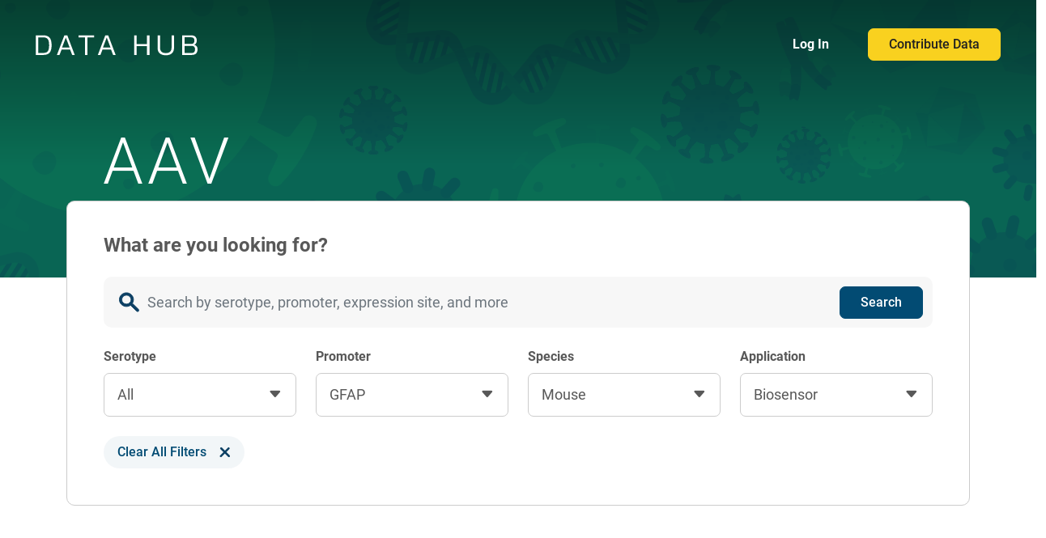

--- FILE ---
content_type: text/css
request_url: https://static.addgene.org/addgene-datahub/432caed24e/app/assets/fonts/roboto/roboto.css
body_size: -53
content:
/* roboto-100 - latin */
@font-face {
  font-family: 'Roboto';
  font-style: normal;
  font-weight: 100;
  src: url('roboto-v30-latin-100.eot'); /* IE9 Compat Modes */
  src: local(''),
       url('roboto-v30-latin-100.eot?#iefix') format('embedded-opentype'), /* IE6-IE8 */
       url('roboto-v30-latin-100.woff2') format('woff2'), /* Super Modern Browsers */
       url('roboto-v30-latin-100.woff') format('woff'), /* Modern Browsers */
       url('roboto-v30-latin-100.ttf') format('truetype'), /* Safari, Android, iOS */
       url('roboto-v30-latin-100.svg#Roboto') format('svg'); /* Legacy iOS */
}
/* roboto-300 - latin */
@font-face {
  font-family: 'Roboto';
  font-style: normal;
  font-weight: 300;
  src: url('roboto-v30-latin-300.eot'); /* IE9 Compat Modes */
  src: local(''),
       url('roboto-v30-latin-300.eot?#iefix') format('embedded-opentype'), /* IE6-IE8 */
       url('roboto-v30-latin-300.woff2') format('woff2'), /* Super Modern Browsers */
       url('roboto-v30-latin-300.woff') format('woff'), /* Modern Browsers */
       url('roboto-v30-latin-300.ttf') format('truetype'), /* Safari, Android, iOS */
       url('roboto-v30-latin-300.svg#Roboto') format('svg'); /* Legacy iOS */
}
/* roboto-regular - latin */
@font-face {
  font-family: 'Roboto';
  font-style: normal;
  font-weight: 400;
  src: url('roboto-v30-latin-regular.eot'); /* IE9 Compat Modes */
  src: local(''),
       url('roboto-v30-latin-regular.eot?#iefix') format('embedded-opentype'), /* IE6-IE8 */
       url('roboto-v30-latin-regular.woff2') format('woff2'), /* Super Modern Browsers */
       url('roboto-v30-latin-regular.woff') format('woff'), /* Modern Browsers */
       url('roboto-v30-latin-regular.ttf') format('truetype'), /* Safari, Android, iOS */
       url('roboto-v30-latin-regular.svg#Roboto') format('svg'); /* Legacy iOS */
}
/* roboto-italic - latin */
@font-face {
  font-family: 'Roboto';
  font-style: italic;
  font-weight: 400;
  src: url('roboto-v30-latin-italic.eot'); /* IE9 Compat Modes */
  src: local(''),
       url('roboto-v30-latin-italic.eot?#iefix') format('embedded-opentype'), /* IE6-IE8 */
       url('roboto-v30-latin-italic.woff2') format('woff2'), /* Super Modern Browsers */
       url('roboto-v30-latin-italic.woff') format('woff'), /* Modern Browsers */
       url('roboto-v30-latin-italic.ttf') format('truetype'), /* Safari, Android, iOS */
       url('roboto-v30-latin-italic.svg#Roboto') format('svg'); /* Legacy iOS */
}
/* roboto-500 - latin */
@font-face {
  font-family: 'Roboto';
  font-style: normal;
  font-weight: 500;
  src: url('roboto-v30-latin-500.eot'); /* IE9 Compat Modes */
  src: local(''),
       url('roboto-v30-latin-500.eot?#iefix') format('embedded-opentype'), /* IE6-IE8 */
       url('roboto-v30-latin-500.woff2') format('woff2'), /* Super Modern Browsers */
       url('roboto-v30-latin-500.woff') format('woff'), /* Modern Browsers */
       url('roboto-v30-latin-500.ttf') format('truetype'), /* Safari, Android, iOS */
       url('roboto-v30-latin-500.svg#Roboto') format('svg'); /* Legacy iOS */
}
/* roboto-700 - latin */
@font-face {
  font-family: 'Roboto';
  font-style: normal;
  font-weight: 700;
  src: url('roboto-v30-latin-700.eot'); /* IE9 Compat Modes */
  src: local(''),
       url('roboto-v30-latin-700.eot?#iefix') format('embedded-opentype'), /* IE6-IE8 */
       url('roboto-v30-latin-700.woff2') format('woff2'), /* Super Modern Browsers */
       url('roboto-v30-latin-700.woff') format('woff'), /* Modern Browsers */
       url('roboto-v30-latin-700.ttf') format('truetype'), /* Safari, Android, iOS */
       url('roboto-v30-latin-700.svg#Roboto') format('svg'); /* Legacy iOS */
}
/* roboto-900 - latin */
@font-face {
  font-family: 'Roboto';
  font-style: normal;
  font-weight: 900;
  src: url('roboto-v30-latin-900.eot'); /* IE9 Compat Modes */
  src: local(''),
       url('roboto-v30-latin-900.eot?#iefix') format('embedded-opentype'), /* IE6-IE8 */
       url('roboto-v30-latin-900.woff2') format('woff2'), /* Super Modern Browsers */
       url('roboto-v30-latin-900.woff') format('woff'), /* Modern Browsers */
       url('roboto-v30-latin-900.ttf') format('truetype'), /* Safari, Android, iOS */
       url('roboto-v30-latin-900.svg#Roboto') format('svg'); /* Legacy iOS */
}


--- FILE ---
content_type: text/css
request_url: https://static.addgene.org/addgene-datahub/432caed24e/app/css/variables.css
body_size: 528
content:
:root {
  /* Border Radii */
  --addgene-round-button-radius: 7px;
  --addgene-panel-border-radius: 10px;
  --datahub-large-panel-border-radius: 24px;

  /* Fonts */
  --font-family-sans-serif: Roboto,
  "Helvetica Neue", HelveticaNeue,
  "Liberation Sans",
  Arimo,
  Helvetica,
  Arial,
  sans-serif;

  --font-family-title-sans-serif: Kanit,
  Roboto,
  "Helvetica Neue", HelveticaNeue,
  "Liberation Sans",
  Arimo,
  Helvetica,
  Arial,
  sans-serif;

  /* Data Hub Colors */
  --datahub-blue: hsl(var(--datahub-blue-hsl));
  --datahub-dark-blue: hsl(var(--datahub-dark-blue-hsl));
  --datahub-dark-green: hsl(var(--datahub-dark-green-hsl));
  --datahub-green: hsl(var(--datahub-green-hsl));
  --datahub-green-lighter: hsl(var(--datahub-green-hsl), 0.95);
  --datahub-green-bg: hsl(var(--datahub-green-bg-hsl));
  --datahub-green-light-bg: hsl(var(--datahub-green-bg-hsl), 0.05);
  --datahub-green-bg-10: hsl(var(--datahub-green-bg-hsl), 0.10);
  --datahub-orange-bg: hsl(var(--datahub-orange-bg-hsl), 0.05);
  --datahub-tan: hsl(var(--datahub-tan-hsl));
  --datahub-tan-bg: hsl(var(--datahub-tan-hsl), 0.3);
  --datahub-red-field-error: var(--addgene-red);
  --datahub-gray-large-text: hsl(var(--datahub-gray-large-text-hsl));
  --datahub-gray-border-input: hsl(var(--addgene-dark-gray-hsl), 0.55);
  --datahub-gray-border: hsl(var(--datahub-gray-border-hsl));

  /* Addgene Colors */
  --addgene-blue: hsl(var(--addgene-blue-hsl));
  --addgene-yellow: hsl(var(--addgene-yellow-hsl));
  --addgene-yellow-bg: hsl(var(--addgene-yellow-hsl), 0.07);
  --addgene-yellow-hover: hsl(var(--addgene-yellow-hover-hsl));
  --addgene-purple: hsl(var(--addgene-purple-hsl));
  --addgene-new-orange: hsl(var(--addgene-new-orange-hsl));
  --addgene-light-orange: hsl(var(--addgene-new-orange-hsl), 0.05);
  --addgene-new-orange-hover: hsl(var(--addgene-new-orange-hover-hsl));
  --addgene-light-gray: hsl(var(--addgene-light-gray-hsl));
  --addgene-dark-gray: hsl(var(--addgene-dark-gray-hsl));
  --addgene-dark-gray-70: hsl(var(--addgene-dark-gray-hsl), 0.7);
  --addgene-darker-gray: hsl(var(--addgene-darker-gray-hsl));
  --addgene-dark-blue: hsl(var(--addgene-dark-blue-hsl));
  --addgene-dark-blue-5: hsl(var(--addgene-dark-blue-hsl), 0.05);
  --addgene-dark-blue-25: hsl(var(--addgene-dark-blue-hsl), 0.25);
  --addgene-midnight-blue: hsl(var(--addgene-midnight-blue-hsl));
  --addgene-red: hsl(var(--addgene-red-hsl));

  /* HSL values for the brand colors */
  --datahub-blue-hsl: var(--datahub-blue-hs), 41.6%;
  --datahub-dark-blue-hsl: var(--datahub-dark-blue-hs), 20.2%;
  --datahub-gray-border-hsl: var(--datahub-gray-border-hs), 80.0%;
  --datahub-gray-large-text-hsl: var(--datahub-gray-large-text-hs), 58.0%;
  --datahub-dark-green-hsl: var(--datahub-green-dark-hs), 8.0%;
  --datahub-green-hsl: var(--datahub-green-hs), 22.0%;
  --datahub-green-bg-hsl: var(--datahub-green-bg-hs), 28.8%;
  --datahub-orange-bg-hsl: var(--datahub-orange-bg-hs), 53.5%;
  --datahub-red-field-error-hsl: var(--datahub-red-field-error-hs), 74.3%;
  --datahub-tan-hsl: var(--datahub-tan-hs), 90.0%;

  --addgene-blue-hsl: var(--addgene-blue-hs), 36%;
  --addgene-yellow-hsl: var(--addgene-yellow-hs), 55%;
  --addgene-yellow-hover-hsl: var(--addgene-yellow-hover-hs), 50%;
  --addgene-purple-hsl: var(--addgene-purple-hs), 42.2%;
  --addgene-new-orange-hsl: var(--addgene-new-orange-hs), 53.5%;
  --addgene-new-orange-hover-hsl: var(--addgene-new-orange-hover-hs), 45.7%;
  --addgene-light-gray-hsl: var(--addgene-gray-hs), 96.9%;
  --addgene-dark-gray-hsl: var(--addgene-gray-hs), 34.5%;
  --addgene-darker-gray-hsl: var(--addgene-gray-hs), 13%;
  --addgene-dark-blue-hsl: var(--addgene-dark-blue-hs), 22.9%;
  --addgene-midnight-blue-hsl: var(--addgene-midnight-blue-hs), 19.4%;
  --addgene-red-hsl: var(--addgene-red-hs), 46%;

  /* Hue and Saturation for the brand colors */
  --datahub-blue-hs: 201.8, 86.8%;
  --datahub-dark-blue-hs: 203.0, 96.1%;
  --datahub-green-dark-hs: 170, 85%;
  --datahub-green-hs: 169.8, 83.9%;
  --datahub-green-bg-hs: 166.3, 86.4%;
  --datahub-orange-bg-hs: 19.4, 84.8%;
  --datahub-tan-hs: 81.8, 21.6%;
  --datahub-gray-large-text-hs: 0, 0%;
  --datahub-red-field-error-hs: 0, 100.0%;
  --datahub-gray-border-hs: 0, 0%;

  --addgene-blue-hs: 201, 96%;
  --addgene-yellow-hs: 49, 95%;
  --addgene-yellow-hover-hs: 48, 94%;
  --addgene-purple-hs: 282.5, 41.4%;
  --addgene-new-orange-hs: 19.3, 86.5%;
  --addgene-new-orange-hover-hs: 19.1, 86.3%;
  --addgene-gray-hs: 0, 0%;
  --addgene-dark-blue-hs: 201.2, 96.6%;
  --addgene-midnight-blue-hs: 204.9, 77.8%;
  --addgene-red-hs: 1, 44%;
}


--- FILE ---
content_type: text/css
request_url: https://static.addgene.org/addgene-datahub/432caed24e/app/css/base.css
body_size: 1378
content:
body {
  color: var(--addgene-dark-gray);
  font-family: var(--font-family-sans-serif);
}

/* Ensures sticky header does not obstruct content
   on pages without a hero section
 */
main:not(#homepage, #list-view) {
  margin-top: 11rem;
}

h1.page-heading {
  margin: 60px 0 10px;
}

h2.page-sub-heading {
  font-weight: 400;
  font-size: 25px;
  margin-bottom: 50px;
}

a, a:visited {
  color: var(--addgene-blue);
  text-decoration: none;
}

a:hover {
  color: var(--addgene-blue);
  text-decoration: underline;
}

.link-secondary {
  color: #fff;
  text-decoration: none;
}

.link-secondary:hover {
  color: #fff;
  text-decoration: underline;
}

.link-tertiary {
  color: var(--addgene-dark-gray);
  text-decoration: none;
}

.link-tertiary:hover {
  color: var(--addgene-dark-gray);
  text-decoration: underline;
}

.link-cta {
  color: var(--addgene-dark-blue);
  text-decoration: none;
  font-weight: 500;
}

.link-cta:hover, .link-cta:visited {
  color: var(--addgene-dark-blue);
  text-decoration: underline;
}

/* Buttons Links - Not using Bootstrap ones for now */
.button-link {
  display: inline-block;
  line-height: 1.5;
  text-align: center;
  text-decoration: none;
  vertical-align: middle;
  cursor: pointer;
  -webkit-user-select: none;
  -ms-user-select: none;
  user-select: none;
  background-color: transparent;
  border: 1px solid transparent;
  padding: 7px 25px;
  border-radius: var(--addgene-round-button-radius);
  font-weight: 500;
  white-space: nowrap;
}

.button-link-primary, .button-link-primary:visited {
  color: var(--addgene-darker-gray);
  background-color: var(--addgene-yellow);
  border-color: var(--addgene-yellow);
  text-decoration: none;
}

.button-link-primary:hover {
  color: var(--addgene-darker-gray);
  background-color: var(--addgene-yellow-hover);
  border-color: transparent;
  text-decoration: none;
}

.button-link-secondary, .button-link-secondary:visited {
  color: #fff;
  background-color: var(--addgene-dark-blue);
  border-color: var(--addgene-dark-blue);
  text-decoration: none;
}

.button-link-secondary:hover {
  color: #fff;
  background-color: var(--addgene-midnight-blue);
  border-color: var(--addgene-midnight-blue);
  text-decoration: none;
}

.button-link-outline-tertiary, .button-link-outline-tertiary:visited {
  border-color: var(--addgene-dark-gray);
  color: var(--addgene-dark-gray);
  text-decoration: none;
}

.button-link-outline-tertiary:hover {
  color: #fff;
  border-color: var(--addgene-dark-gray);
  background: var(--addgene-dark-gray);
  text-decoration: none;
}

.button-link-small {
  font-size: .875em;
}

.button-link-normal {
  line-height: 2em;
  font-size: 1em;
}

.button-link-large {
  font-size: 1.25em;
}

/* Button and Dropdown Button styling */
.datahub-btn {
  display: inline-block;
  line-height: 1.5;
  text-align: center;
  text-decoration: none;
  vertical-align: middle;
  cursor: pointer;
  -webkit-user-select: none;
  -ms-user-select: none;
  user-select: none;
  background-color: transparent;
  border: 1px solid transparent;
  padding: 7px 25px;
  border-radius: var(--addgene-round-button-radius);
  font-weight: 500;
}

.datahub-btn.btn-primary {
  color: var(--addgene-darker-gray);
  background-color: var(--addgene-yellow);
  border-color: var(--addgene-yellow);
}

.datahub-btn.btn-primary:hover {
  background-color: var(--addgene-yellow-hover);
  border-color: transparent;
}

.datahub-btn.btn-secondary {
  color: #fff;
  background-color: var(--addgene-dark-blue);
  border-color: var(--addgene-dark-blue);
}

.datahub-btn.btn-secondary:hover {
  background-color: var(--addgene-midnight-blue);
  border-color: var(--addgene-midnight-blue);
}

.datahub-btn.btn-link {
  color: var(--addgene-dark-blue);
}

.datahub-btn.btn-link:hover {
  color: var(--addgene-midnight-blue);
}

.datahub-btn.btn-outline {
  border-color: var(--addgene-dark-gray);
  color: var(--addgene-dark-gray);
}

.datahub-btn.btn-outline:hover {
  background: var(--addgene-dark-gray);
  border-color: var(--addgene-dark-gray);
  color: #fff;
}

.datahub-btn.btn-small {
  font-size: .875rem;
}

.datahub-btn.btn-normal {
  font-size: 1rem;
}

.datahub-btn.btn-large {
  font-size: 1.25rem;
  padding: 10px 34px;
}

.datahub-dropdown-button {
  color: var(--addgene-dark-gray);
  padding: .8rem 1rem;
  font-size: 1.1rem;
  border: 1px solid var(--datahub-gray-border);
  background: none;
  border-radius: var(--addgene-round-button-radius);
}

.datahub-dropdown-button:active,.datahub-dropdown-button:hover {
  outline: none;
}

.datahub-dropdown-button .dropdown-text {
  white-space: nowrap;
  text-overflow: ellipsis;
  width: 95%;
  overflow-x: hidden;
}

.datahub-dropdown-button.show {
  border-bottom: 1px solid transparent;
  border-bottom-right-radius: 0;
  border-bottom-left-radius: 0;
}

.datahub-dropdown-button i.bi-caret-down-fill {
  transition: all .3s;
  -webkit-transform: rotate(0deg);
  transform: rotate(0deg);
}

.datahub-dropdown-button.show i.bi-caret-down-fill {
  -webkit-transform: rotate(180deg) translateY(5px);
  transform: rotate(180deg) translateY(5px);
}

/* Dropdown menu styling */
.datahub-dropdown-menu {
  border-top-left-radius: 0;
  border-top-right-radius: 0;
  border: 1px solid var(--datahub-gray-border);
  border-top: 1px solid transparent;
}

.datahub-dropdown-menu.show {
  margin-top: -3px !important;
}

.datahub-dropdown-menu .dropdown-item {
  color: var(--addgene-dark-gray);
  font-size: 1.1rem;
}

.datahub-dropdown-menu .dropdown-item:hover {
  cursor: pointer;
  text-decoration: none;
  color: var(--datahub-dark-blue);
  background-color: var(--addgene-dark-blue-5);
}

.datahub-dropdown-button.disabled {
  cursor: not-allowed;
  pointer-events: all !important;
  background: var(--addgene-light-gray);
}

/* Need room for sticky global header */
.modal-dialog {
  margin-top: 10rem;
}

.modal-body dl {
  display: grid;
  grid-template-columns: max-content auto;
  margin-bottom: 0;
}

.modal-body dt {
  grid-column-start: 1;
}

.modal-body dd {
  grid-column-start: 2;
  margin-left: 2rem;
}

.modal-body dt:not(:last-of-type),
.modal-body dd:not(:last-of-type) {
  margin-bottom: .7rem;
}

/* Reusable elements */

.bi-box-arrow-up-right:before {
  content: "\f1c5";
}

figure.image {
  margin-bottom: 0;
}

figure.image:not(:first-of-type) {
  margin-top: 30px;
}

figure.image div.img-container {
  padding: 35px;
  background: var(--addgene-light-gray);
  border-radius: var(--addgene-panel-border-radius);
  display: flex;
  justify-content: center;
}

figure.image div.img-container img {
  border-radius: var(--addgene-panel-border-radius);
  max-height: 500px;
}

figure.image div.img-container .expand-image {
  transition: .3s ease-in-out;
  color: #fff;
  position: absolute;
  display: flex;
  top: 8px;
  right: 8px;
  z-index: 100;
  padding: 10px 20px;
  border-radius: var(--addgene-round-button-radius);
  font-size: 2em;
}

figure.image div.img-container .expand-image:before {
  font-family: bootstrap-icons;
  content: "\F14A";
}

figure.image div.img-container .expand-image:hover {
  background-color: var(--addgene-light-gray);
  color: var(--addgene-dark-gray);
  opacity: .6;
}

.dropdown-item:visited {
  color: inherit;
}

.dropdown-item:hover {
  text-decoration: none;
}

.dropdown-item:active {
  color: inherit;
  background: none;
}

.panel {
  background: var(--addgene-light-gray);
  padding: 35px;
  border-radius: var(--addgene-panel-border-radius);
}

.panel .panel-text {
  margin-bottom: 65px;
}

.panel a {
  text-decoration: none;
}

.panel a,.panel a:hover {
  color: var(--addgene-blue);
}

.panel a:hover {
  text-decoration: underline;
}

.have-questions-text {
  margin-top: 2rem;
  font-weight: 500;
}


--- FILE ---
content_type: image/svg+xml
request_url: https://static.addgene.org/addgene-datahub/432caed24e/app/assets/addgene-logo-green.svg
body_size: 3586
content:
<svg width="1340" height="252" viewBox="0 0 1340 252" fill="none" xmlns="http://www.w3.org/2000/svg">
<path d="M58.6191 145.55C60.9799 160.538 67.239 174.643 76.7691 186.45C86.2751 198.116 98.222 207.557 111.769 214.11C125.765 220.916 140.873 225.14 156.369 226.58C172.461 228.106 188.693 227.067 204.459 223.5L205.759 223.21L207.049 222.9L208.329 222.57L209.609 222.26C209.646 222.254 209.683 222.254 209.719 222.26H209.819H209.919H210.029L209.259 209.33H209.179H209.099H209.019H208.939L207.819 209.59L206.689 209.85L205.549 210.1C205.179 210.19 204.799 210.26 204.419 210.34C191.022 213.184 177.263 213.92 163.639 212.52C150.64 211.182 137.975 207.577 126.219 201.87C114.882 196.392 104.821 188.594 96.6891 178.98C88.5922 169.32 83.025 157.797 80.4891 145.45L71.3191 155.1L58.6191 145.55ZM197.709 10.72H197.339L198.219 24.82H198.599H199.779H200.969H203.319C216.228 24.7409 229.063 26.7675 241.319 30.82C251.955 34.3432 261.906 39.6673 270.739 46.56C278.745 52.8121 285.526 60.4913 290.739 69.21C295.784 77.7065 299.097 87.1172 300.489 96.9L305.979 90.06L313.449 98.36C312.464 86.8159 309.161 75.589 303.739 65.35C298.147 54.9382 290.627 45.684 281.579 38.08C271.563 29.6862 260.145 23.1256 247.849 18.6999C233.523 13.5474 218.433 10.8429 203.209 10.7H201.839H199.079H197.709" fill="#ABCDC7"/>
<path d="M197.02 5.55005C166.909 6.08493 137.516 14.8404 112.02 30.87C99.2885 38.8297 87.8269 48.6597 78.0203 60.03C68.4478 71.0795 60.9293 83.7525 55.8203 97.45L92.3803 94.89C96.9171 85.2202 102.948 76.3247 110.25 68.53C117.733 60.5071 126.275 53.5428 135.64 47.8301C154.603 36.2312 176.202 29.6416 198.41 28.68L198.22 24.82L197.35 10.73L197.03 5.55005" fill="white"/>
<path d="M292.509 136.92C289.49 144.836 285.431 152.315 280.439 159.16C275.178 166.421 269.06 173.022 262.219 178.82C254.866 185.064 246.812 190.434 238.219 194.82C228.948 199.566 219.151 203.205 209.029 205.66L209.239 209.23L210.009 222.16L210.289 226.84C223.54 223.333 236.305 218.193 248.289 211.54C259.201 205.503 269.342 198.166 278.489 189.69C286.947 181.878 294.383 173.028 300.619 163.35C306.519 154.224 311.098 144.309 314.219 133.9L292.559 136.9" fill="white"/>
<path d="M0 101.35L58.63 145.55L71.29 155.1L80.46 145.45L131.03 92.2L92.42 94.89L55.85 97.45L0 101.35Z" fill="white"/>
<path d="M306.031 90.01L300.541 96.85L265.381 140.7L292.511 136.92L314.171 133.9L342.011 130.03L313.491 98.31L306.031 90.01Z" fill="white"/>
<path d="M493.869 197H473.619C472.872 192.38 472.122 183.627 471.369 170.74C462.349 190.913 447.016 201 425.369 201C410.642 201 399.336 196.667 391.449 188C383.562 179.333 379.619 168.923 379.619 156.77C379.619 142.023 385.249 129.903 396.509 120.41C407.769 110.917 426.916 106.17 453.949 106.17C457.589 106.17 463.396 106.363 471.369 106.75C471.369 95.1967 470.566 86.8633 468.959 81.75C467.352 76.6367 463.952 72.5033 458.759 69.35C453.559 66.2833 446.712 64.75 438.219 64.75C417.552 64.75 405.516 73.5 402.109 91L383.369 87.35C387.936 60.6167 407.219 47.25 441.219 47.25C459.306 47.25 472.139 51.7 479.719 60.6C487.299 69.5 491.086 84.91 491.079 106.83V168.72C491.01 178.219 491.945 187.698 493.869 197V197ZM471.369 124C463.036 123.42 456.702 123.13 452.369 123.13C436.242 123.13 423.709 126.077 414.769 131.97C405.829 137.863 401.362 146.45 401.369 157.73C401.301 161.098 401.906 164.446 403.147 167.578C404.389 170.71 406.242 173.563 408.599 175.97C413.419 180.99 420.389 183.5 429.509 183.5C441.849 183.5 451.992 178.53 459.939 168.59C467.886 158.65 471.862 146.983 471.869 133.59C471.869 130.85 471.699 127.67 471.369 124Z" fill="white"/>
<path d="M634.22 0V197H615.72V172C606.54 191.333 592.734 201 574.3 201C558.967 201 546.374 193.853 536.52 179.56C526.667 165.267 521.737 147.197 521.73 125.35C521.73 103.017 526.624 84.42 536.41 69.56C546.197 54.7 559.197 47.2633 575.41 47.25C591.17 47.25 604.034 55.25 614 71.25V0H634.22ZM613.98 107.61C613.98 94.79 610.467 84.5267 603.44 76.82C596.414 69.1133 588.217 65.2567 578.85 65.25C568.697 65.25 560.364 70.25 553.85 80.25C547.337 90.25 544.047 104.283 543.98 122.35C543.98 141.87 546.98 156.73 552.98 166.93C558.98 177.13 567.24 182.227 577.76 182.22C587.3 182.22 595.717 177.797 603.01 168.95C610.258 160.198 614.135 149.142 613.94 137.78L613.98 107.61Z" fill="white"/>
<path d="M777.43 0V197H758.93V172C749.756 191.333 735.953 201 717.52 201C702.186 201 689.593 193.853 679.74 179.56C669.886 165.267 664.95 147.197 664.93 125.35C664.93 103.017 669.823 84.42 679.61 69.56C689.396 54.7 702.396 47.2633 718.61 47.25C734.376 47.25 747.24 55.25 757.2 71.25V0H777.43ZM757.22 107.61C757.22 94.79 753.71 84.5267 746.69 76.82C739.67 69.1133 731.46 65.2567 722.06 65.25C711.906 65.25 703.556 70.25 697.01 80.25C690.463 90.25 687.2 104.283 687.22 122.35C687.22 141.87 690.22 156.73 696.22 166.93C702.22 177.13 710.48 182.227 721 182.22C730.54 182.22 738.956 177.797 746.25 168.95C753.506 160.212 757.397 149.167 757.22 137.81V107.61Z" fill="white"/>
<path d="M925.641 28.5V46.5C916.274 46.5 910.008 47.7033 906.841 50.11C903.674 52.5166 901.574 56.85 900.541 63.11C908.941 73.8833 913.141 85.6166 913.141 98.31C913.238 104.637 912.07 110.92 909.705 116.79C907.341 122.659 903.827 127.997 899.371 132.49C890.191 142.01 877.858 146.77 862.371 146.77C859.348 146.816 856.329 146.524 853.371 145.9C850.415 145.148 847.406 144.62 844.371 144.32C842.024 144.32 839.194 145.59 835.881 148.13C834.314 149.248 833.041 150.729 832.17 152.446C831.299 154.163 830.857 156.065 830.881 157.99C830.881 163.75 833.274 167.49 838.061 169.21C842.848 170.93 854.118 172.033 871.871 172.52C886.931 173 898.051 174.133 905.231 175.92C912.453 177.727 918.864 181.898 923.441 187.77C928.401 193.89 930.881 201.383 930.881 210.25C930.881 238.09 908.844 252.013 864.771 252.02C843.851 252.02 828.601 248.527 819.021 241.54C809.441 234.553 804.644 225.22 804.631 213.54C804.631 199.38 811.298 189.653 824.631 184.36C815.964 178.113 811.631 170.277 811.631 160.85C811.631 149.61 817.721 141.007 829.901 135.04C818.568 124.86 812.901 112.027 812.901 96.54C812.901 82.12 817.761 70.2966 827.481 61.07C837.201 51.8433 849.048 47.2366 863.021 47.25C872.388 47.1177 881.65 49.2443 890.021 53.45C891.321 43.93 894.321 37.3433 899.021 33.69C903.721 30.0366 910.904 28.21 920.571 28.21C921.521 28.21 923.221 28.35 925.641 28.5ZM838.741 190.98C829.174 195.607 824.391 202.303 824.391 211.07C824.391 218.503 828.328 224.267 836.201 228.36C844.074 232.453 854.081 234.5 866.221 234.5C876.788 234.62 887.289 232.831 897.221 229.22C906.608 225.7 911.304 219.747 911.311 211.36C911.399 209.326 911.083 207.296 910.381 205.385C909.679 203.475 908.605 201.723 907.221 200.23C904.441 197.343 900.638 195.51 895.811 194.73C890.984 193.95 882.571 193.373 870.571 193C856.224 192.62 845.614 191.947 838.741 190.98ZM863.221 129.5C871.888 129.5 878.968 126.537 884.461 120.61C889.954 114.683 892.688 107.017 892.661 97.61C892.661 87.9833 889.818 80.1066 884.131 73.98C881.549 71.0576 878.369 68.7252 874.806 67.1412C871.242 65.5572 867.38 64.7587 863.481 64.8C855.748 64.8 848.888 67.6666 842.901 73.4C836.914 79.1333 833.914 87.3 833.901 97.9C833.901 107.34 836.594 114.977 841.981 120.81C847.368 126.643 854.448 129.54 863.221 129.5Z" fill="#ABCDC7"/>
<path d="M1035.51 153.5L1054.51 157.83C1051.21 170.036 1044.1 180.871 1034.22 188.76C1024.22 196.92 1012.41 201 998.801 201C980.894 201 966.404 194 955.331 180C944.257 166 938.721 147.64 938.721 124.92C938.721 101.72 944.474 82.9767 955.981 68.69C967.487 54.4033 981.941 47.2567 999.341 47.25C1016.47 47.25 1030.25 53.8233 1040.68 66.97C1051.11 80.1167 1056.44 99.7833 1056.68 125.97H961.511C961.511 148.05 965.657 162.943 973.951 170.65C982.244 178.357 991.001 182.223 1000.22 182.25C1016.89 182.25 1028.65 172.667 1035.51 153.5ZM1034.51 109C1034.47 101.625 1033.24 94.3049 1030.87 87.32C1028.61 80.9982 1024.67 75.416 1019.46 71.18C1014.03 66.7047 1007.17 64.3335 1000.13 64.5C990.011 64.5 981.424 68.52 974.371 76.56C967.317 84.6 963.364 95.4133 962.511 109H1034.51Z" fill="#ABCDC7"/>
<path d="M1190.66 197H1171.66V103.35C1171.66 89.89 1169.01 80.4167 1163.72 74.93C1161.27 72.2884 1158.28 70.1918 1154.97 68.7758C1151.65 67.3598 1148.08 66.656 1144.47 66.71C1134.07 66.71 1125.33 71.3233 1118.26 80.55C1111.19 89.7767 1107.65 101.93 1107.66 117.01V197.01H1087.41V51.25H1106.41V78C1117.04 57.5 1130.82 47.25 1147.76 47.25C1157.52 47.25 1165.85 50.0633 1172.76 55.69C1179.67 61.3167 1184.38 67.65 1186.89 74.69C1189.43 81.71 1190.7 94.4067 1190.71 112.78L1190.66 197Z" fill="#ABCDC7"/>
<path d="M1318.03 153.5L1337.03 157.83C1333.74 170.031 1326.65 180.865 1316.78 188.76C1306.78 196.92 1294.97 201 1281.36 201C1263.45 201 1248.96 194 1237.89 180C1226.82 166 1221.29 147.64 1221.28 124.92C1221.28 101.72 1227.03 82.9767 1238.54 68.69C1250.05 54.4033 1264.5 47.2567 1281.9 47.25C1299.03 47.25 1312.81 53.8233 1323.24 66.97C1333.67 80.1167 1339.01 99.7833 1339.24 125.97H1243.99C1243.99 148.05 1248.14 162.943 1256.43 170.65C1264.72 178.357 1273.49 182.213 1282.74 182.22C1299.44 182.24 1311.2 172.667 1318.03 153.5ZM1317.03 109C1316.99 101.626 1315.76 94.3055 1313.4 87.32C1311.14 80.9976 1307.19 75.4154 1301.98 71.18C1296.55 66.7047 1289.69 64.3335 1282.65 64.5C1272.53 64.5 1263.95 68.52 1256.9 76.56C1249.85 84.6 1245.9 95.4133 1245.03 109H1317.03Z" fill="#ABCDC7"/>
</svg>
